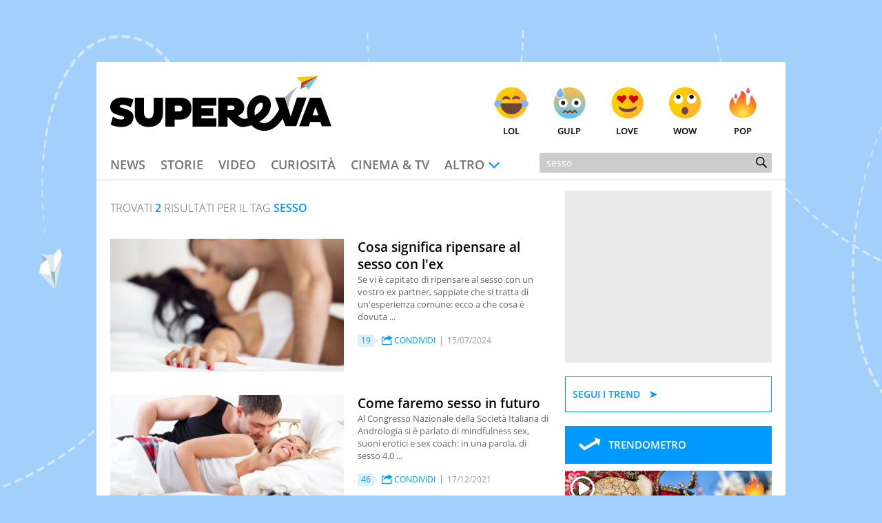

--- FILE ---
content_type: text/html; charset=UTF-8
request_url: https://www.supereva.it/topic/sesso/
body_size: 12813
content:
<!doctype html>
<html lang="it"  xmlns:fb="http://www.facebook.com/2008/fbml" xmlns:og="http://opengraphprotocol.org/schema/">
<head>
	<title>sesso | superEva</title>
	<link rel="canonical" href="https://www.supereva.it/topic/sesso/">
	
	<meta name="google-site-verification"  content="OqMNwZuDKtyOlb9cGOBKH4wBXoxwdOjDNZ2U46dg5vI" />
	<meta name="google-site-verification" content="bZYXIoOI0LTEwSNs4YVhz2QLKH400r90KAFAjzWtVoM" />
	<meta name="google-site-verification" content="lSLhEWkpGyBrXagkJAfnXrYKsBZwRYmNlr964CSyzws" /> 
	<meta name="google-site-verification" content="ashRQ9WXgZzdWPQATY4HvcZOccE--YUIbyHeVvYRehI" />
	
	<meta property="fb:app_id" content="111353285993925">
	<meta property="og:title" content="sesso">
		<meta property="og:description" content="superEva - Tendenze e notizie su sesso. 2 articoli e video trovati per sesso. superEva.it dove nascono i trend">
	<meta property="og:type" content="website">
	<meta property="og:image" content="https://i1.plug.it/supereva/themes/supereva2.0/img/se_og_1200.png">
	<meta property="og:url" content="https://www.supereva.it">
	<meta property="og:site_name" content="superEva">
	<meta property="og:locale" content="it_IT">
	<meta name="description" content="superEva - Tendenze e notizie su sesso. 2 articoli e video trovati per sesso. superEva.it dove nascono i trend">
	<meta name="keywords" content="sesso">

	<meta charset="utf-8">
		<meta http-equiv="content-type" content="text/html; charset=utf-8">
	<meta http-equiv="X-UA-Compatible" content="IE=edge,chrome=1">
	<meta name="viewport" content="width=device-width, initial-scale=1.0, maximum-scale=1.0, user-scalable=no">

	<!-- HTML5 shim and Respond.js for IE8 support of HTML5 elements and media queries -->
	<!-- WARNING: Respond.js doesn't work if you view the page via file:// -->
	<!--[if lt IE 9]>
		<script src="https://oss.maxcdn.com/html5shiv/3.7.2/html5shiv.min.js"></script>
		<script src="https://oss.maxcdn.com/respond/1.4.2/respond.min.js"></script>
		<link rel="stylesheet" href="https://i.plug.it/supereva/themes/supereva2.0/css/common.ie.css">
	<![endif]-->


	<!-- App icons -->
	<link rel="apple-touch-icon" sizes="180x180" href="https://i.plug.it/supereva/themes/supereva2.0/img/fi/apple-touch-icon.png">
	<link rel="icon" type="image/png" href="https://i.plug.it/supereva/themes/supereva2.0/img/fi/favicon-32x32.png" sizes="32x32">
	<link rel="icon" type="image/png" href="https://i.plug.it/supereva/themes/supereva2.0/img/fi/favicon-16x16.png" sizes="16x16">
		<link rel="manifest" href="https://i.plug.it/supereva/themes/supereva2.0/img/fi/manifest.json">
		<link rel="mask-icon" href="https://i.plug.it/supereva/themes/supereva2.0/img/fi/safari-pinned-tab.svg" color="#6dc6d9">
	<link rel="shortcut icon" href="https://i.plug.it/supereva/themes/supereva2.0/img/fi/favicon.ico">
	<meta name="msapplication-config" content="https://i.plug.it/supereva/themes/supereva2.0/img/fi/browserconfig.xml">
	<meta name="theme-color" content="#ffffff">

	<!-- local CSS -->
	<link type="text/css" rel="stylesheet" href="https://i1.plug.it/supereva/themes/supereva2.0/css/common.min.css">	
<style>
.footerCorp{min-width:320px;padding:10px;box-sizing:border-box;font-size:11px;line-height:1;font-family:Arial, Helvetica, sans-serif;letter-spacing:0;color:#a3a3a3;background:#191919}.footerCorp-cnt{width:100%;max-width:1000px;margin:0 auto;display:flex;flex-flow:column nowrap;align-items:center;justify-content:space-evenly}.footerCorp__lgo{width:120px;height:22px}.footerCorp__brandLnk{padding:0 0 10px;text-align:center;display:flex;flex-flow:row wrap;justify-content:center}.footerCorp__lnk{font-size:10px;text-decoration:none;font-weight:700;color:#a3a3a3;margin:8px 4px 0;cursor:pointer}.footerCorp__lnk--cstLnk{margin:0 8px}.footerCorp__lnk:hover{transition:color 200ms cubic-bezier(0.55, 0, 0.1, 1);color:#fff}.footerCorp__cstLnk{display:flex;flex-flow:column nowrap;align-items:center}.footerCorp__cstLnk-txt{margin:10px 0 0;text-align:center;line-height:1.5;font-size:inherit;color:inherit}.footerCorp__cstLnk-cnt{text-align:center;line-height:1.5}.footerCorp__cstLnk-sps{display:block}@media only screen and (min-width: 600px){.footerCorp__cstLnk-sps{display:inline;margin:0 5px}.footerCorp__cstLnk-sps::before{content:"\002D"}}@media only screen and (min-width: 1024px){.footerCorp-cnt{flex-flow:row wrap}.footerCorp__brandLnk{height:17px;padding:0;align-items:flex-end}.footerCorp__lnk{font-size:11px;color:#a3a3a3;margin:0 4px}.footerCorp__lnk--cstLnk{margin:0 3px}.footerCorp__cstLnk{flex:1 0 100%;flex-flow:row wrap;justify-content:center;row-gap:7px}.footerCorp__brandLnk+.footerCorp__cstLnk{margin-top:10px}.footerCorp__cstLnk-cnt{margin:0 10px}.footerCorp__cstLnk-txt{margin:0 10px;text-align:left;line-height:inherit}}
</style>

	<link rel="preload" as="script" href="//securepubads.g.doubleclick.net/tag/js/gpt.js">
    <link rel="preload" as="script" href="//www.iolam.it/js/iam2.0.js?ns=vportals/web/supereva/sectionhp/1.5">
    
    <link rel="preconnect" href="//www.iolam.it" crossorigin="use-credentials">
	<link rel="preconnect" href="//adservice.google.com" crossorigin="use-credentials">
	<link rel="preconnect" href="//securepubads.g.doubleclick.net" crossorigin="use-credentials">
	<link rel="preconnect" href="//ad.crwdcntrl.net" crossorigin="use-credentials">
	<link rel="preconnect" href="//adservice.google.it" crossorigin="use-credentials">
	<link rel="preconnect" href="//b.scorecardresearch.com" crossorigin="use-credentials">
	<link rel="preconnect" href="//tpc.googlesyndication.com" crossorigin="use-credentials">
	<link rel="preconnect" href="//i2.plug.it" crossorigin="use-credentials">
	<link rel="preconnect" href="//i1.plug.it" crossorigin="use-credentials">
	<link rel="preconnect" href="//secure-it.imrworldwide.com" crossorigin="use-credentials">
	<link rel="preconnect" href="//www.facebook.com" crossorigin="use-credentials">
	
	<!--<link rel="preload" as="script" href="https://i5.plug.it/cmp/iub_conf_supereva.js">-->
	<link rel="preload" as="script" href="https://i5.plug.it/cmp/V2.6/conf/iub_conf_supereva.js">

	<link rel="preload" as="script" href="//cdn.iubenda.com/cs/tcf/stub-v2.js">
	<link rel="preload" as="script" href="//cdn.iubenda.com/cs/iubenda_cs.js">
	<link rel="preload" as="script" href="https://i5.plug.it/cmp/qciol.min.js">
	
	<link rel="preconnect" href="https://tags.crwdcntrl.net">         
	<link rel="preconnect" href="https://bcp.crwdcntrl.net">         
	<link rel="dns-prefetch" href="https://tags.crwdcntrl.net">         
	<link rel="dns-prefetch" href="https://bcp.crwdcntrl.net">
	

<meta name="robots" content="index,follow">

<script charset="UTF-8" src="//cdn.sendpulse.com/js/push/7bf731f4315b513c4d102dbbce054134_1.js" async></script>

</head>
<body class="isDesk">

<div id="cont-wallpaper">
<!-- START DFP adwallpaper -->
<div id="adwallpaper" class="se-adheadtop">
</div>
<!-- END DFP adwallpaper -->
</div>
<!-- brand header -->
<a href="/" id="hd_brandheader" target="_blank">
	<span></span>
</a>
<!-- fine brand header -->
	

<div class="main_content" id="main_c">

<div class="header-nav">
	<div class="row se-header">
		<header>
			<h1>
				<a href="/" class="se-logo">
					<!--[if lte IE 8]>
						<img src="https://i.plug.it/supereva/themes/supereva2.0/img/supereva_logo.png" alt="" width="321" height="80">
					<![endif]-->
					<!--[if (gte IE 9)|!(IE)]><!-->
						<svg xmlns="http://www.w3.org/2000/svg" viewBox="0 0 100 25">
							<polygon points="74.5 9.9 78.9 9.9 81.6 18.6 84.4 9.9 88.8 9.9 84.1 22.9 79.2 22.9 " class="svg-a"/>
							<path d="M7.1 15.2l-2.1-0.7c-0.6-0.2-0.7-0.3-0.7-0.6 0-0.4 0.4-0.7 1.2-0.7 1.2 0 2.7 0.5 3.8 1.2l1.2-3.5c-1-0.6-2.9-1-4.8-1C2.1 9.8 0 11.7 0 14.1c0 1.9 0.9 2.9 3.1 3.6l2.4 0.7c0.5 0.2 0.8 0.4 0.8 0.7 0 0.4-0.4 0.8-1.2 0.8 -1.3 0-2.9-0.6-3.9-1.3l-1 3.6c0.9 0.5 2.9 1.1 4.8 1.1 3.5 0 5.5-1.9 5.5-4.4C10.6 17.1 9.6 16 7.1 15.2" class="svg-a"/>
							<path d="M19.5 17c0 1.5-0.8 2.4-2.1 2.4 -1.3 0-2.1-0.8-2.1-2.4V10h-4.2v7.3c0 3.5 2.3 6 6.3 6 4.1 0 6.4-2.7 6.4-6V10h-4.2V17z" class="svg-a"/>
							<path d="M31.9 10h-7v13.1h4.2v-3.2h2.7c2.7 0 4.9-1.8 4.9-4.9C36.9 11.6 34.6 10 31.9 10M31.3 16.2h-2.1v-2.6h2.1c0.7 0 1.3 0.6 1.3 1.3C32.5 15.7 32 16.2 31.3 16.2" class="svg-a"/>
							<polygon points="37.2 23.1 48 23.1 48 19.4 41.2 19.4 41.2 18.2 46.6 18.2 46.6 14.8 41.2 14.8 41.2 13.6 48 13.6 48 10 37.2 10 " class="svg-a"/>
							<path d="M60.6 19.6c-0.9 0-1.9-0.7-2.9-1.5 1.8-0.5 2.9-1.9 2.9-3.7 0-2.8-2.2-4.4-4.7-4.4h-7.1v13.1h4.2v-4.4c1.8 1.4 3.9 4.6 6.8 4.6 0.9 0 1.7-0.2 2.3-0.5l-0.4-3.3C61.4 19.6 60.9 19.6 60.6 19.6M55.2 15.6h-2.2v-2h2.2c0.7 0 1 0.5 1 1C56.2 15.1 55.9 15.6 55.2 15.6" class="svg-a"/>
							<path d="M80.4 14.9c0.1-0.3 0.4-2.7 1-4.6C82.5 6.9 85.3 4.7 85.3 4.7s-4.2 2.3-6.4 5.3L80.4 14.9z" fill="#B4B3B3"/>
							<path d="M72.5 20.4c-0.6 0.4-1.2 0.8-1.6 0.9 -0.7 0.2-1.3 0.3-1.8 0.2 -0.7-0.1-1.3-0.3-1.7-0.6 1.2-0.7 2.2-1.5 3.1-2.5 1.6-1.7 2.4-4 2-6.3 -0.3-2-2.3-3.2-4.2-3.3 -2.1-0.1-4 1.3-5.2 3 -1.4 2.1-1.6 5.1-0.9 7.5 -0.2 0.1-0.5 0.1-0.7 0.2 -2.2 0.6-1.3 3.9 0.9 3.4 0.5-0.1 1-0.3 1.5-0.4 2.1 2.4 5.7 3.2 8.8 1.9 2.5-1.1 4.4-3.4 5.8-5.8 -0.6-1.4-1.2-2.7-1.8-4.1C75.7 16.7 74.2 19 72.5 20.4M65.4 17.9c-0.5-2 0.1-4.5 2-5.4 0.4-0.2 0.8-0.2 1.3-0.1 -0.1 0 0 0.1 0.1 0.1 0.1 0.1 0.1 0.2 0.1 0.2 0.1 0.2 0.1 0.4 0.1 0.8 0 2-2 3.5-3.7 4.5C65.4 17.9 65.4 17.9 65.4 17.9" class="svg-a"/>
							<polygon points="86.1 6.1 88.4 5 87.7 4.3 " fill="#5DB130"/>
							<polygon points="86.1 6.1 87.7 4.3 94.1 0 86.5 3 " fill="#CC3517"/>
							<polygon points="86.5 3 94.1 0 84.2 0.7 " fill="#F8CA02"/>
							<polygon points="89.6 6.3 94.1 0 87.7 4.3 " fill="#6DC6D9"/>
							<path d="M90.3 10h5L100 23h-4.3l-0.7-2h-4.6l-0.7 2h-4.3L90.3 10zM91.5 18h2.6l-1.3-3.8L91.5 18z" class="svg-a"/>
						</svg>
					<!--<![endif]-->
				</a>
			</h1>
		</header>
		<div class="se-react-mnu"><!-- classe open per mostrare menu react -->
			<span class="opener ico ico_hdw"></span>
			<ul>
				<li><a href="/lol/" onclick='return IOL.SuperEva.click(this, {"debug":0,"dest_id":"lol","area":"header","box":"face","link_type":null,"box_ctr_id":null})'><span class="face lol"></span>Lol</a></li>
				<li><a href="/gulp/" onclick='return IOL.SuperEva.click(this, {"debug":0,"dest_id":"gulp","area":"header","box":"face","link_type":null,"box_ctr_id":null})'><span class="face omg"></span>Gulp</a></li>
				<li><a href="/love/" onclick='return IOL.SuperEva.click(this, {"debug":0,"dest_id":"love","area":"header","box":"face","link_type":null,"box_ctr_id":null})'><span class="face cute"></span>Love</a></li>
				<li><a href="/wow/" onclick='return IOL.SuperEva.click(this, {"debug":0,"dest_id":"wow","area":"header","box":"face","link_type":null,"box_ctr_id":null})'><span class="face wow"></span>Wow</a></li>
				<li><a href="/pop/" onclick='return IOL.SuperEva.click(this, {"debug":0,"dest_id":"pop","area":"header","box":"face","link_type":null,"box_ctr_id":null})'><span class="face pop"></span>Pop</a></li>
			</ul>
		</div>
	</div>
	<div class="row se-nav-search"><!-- classe open per mostrare menu react -->
		<span class="opener ico ico_mnu"></span>
		<nav class="se-cat-nav">
			<ul>
				<li><a href="/news/" onclick='return IOL.SuperEva.click(this, {"debug":0,"dest_id":"news","area":"header","box":"menu","link_type":null,"box_ctr_id":null})'>News</a></li>
				<li><a href="/storie/" onclick='return IOL.SuperEva.click(this, {"debug":0,"dest_id":"storie","area":"header","box":"menu","link_type":null,"box_ctr_id":null})'>Storie</a></li>
				<li><a href="/video/" onclick='return IOL.SuperEva.click(this, {"debug":0,"dest_id":"video","area":"header","box":"menu","link_type":null,"box_ctr_id":null})'>Video</a></li>
				<li><a href="/curiosita/" onclick='return IOL.SuperEva.click(this, {"debug":0,"dest_id":"curiosita","area":"header","box":"menu","link_type":null,"box_ctr_id":null})'>Curiosit&agrave;</a></li>
				<li><a href="/cinema-tv/" onclick='return IOL.SuperEva.click(this, {"debug":0,"dest_id":"cinema-tv","area":"header","box":"menu","link_type":null,"box_ctr_id":null})'>Cinema &amp; TV</a></li>
				<li>
					<span class="opener ico ico_hdw">Altro</span>
					<ul class="se-mnu-cat">
						<li><a href="/quiz-test/" onclick='return IOL.SuperEva.click(this, {"debug":0,"dest_id":"quiz-test","area":"header","box":"menu","link_type":null,"box_ctr_id":null})'>Quiz &amp; test</a></li>
						<li><a href="/musica-spettacolo/" onclick='return IOL.SuperEva.click(this, {"debug":0,"dest_id":"musica-spettacolo","area":"header","box":"menu","link_type":null,"box_ctr_id":null})'>Musica &amp; spettacolo</a></li>
						<li><a href="/ultime-notizie/" onclick='return IOL.SuperEva.click(this, {"debug":0,"dest_id":"ultime-notizie","area":"header","box":"menu","link_type":null,"box_ctr_id":null})'>Le Notizie di Oggi</a></li>
						<li><a href="/notizie-di-ieri/" onclick='return IOL.SuperEva.click(this, {"debug":0,"dest_id":"notizie-di-ieri","area":"header","box":"menu","link_type":null,"box_ctr_id":null})'>Le Notizie di Ieri</a></li>
						<li><a href="/contatti/" onclick='return IOL.SuperEva.click(this, {"debug":0,"dest_id":"contatti","area":"header","box":"menu","link_type":null,"box_ctr_id":null})'>Contatti</a></li>
					</ul>
				</li>
			</ul>
		</nav>
		<div class="se-search">
			<form action="/search/" class="se-searchform">
				<input type="search" placeholder="Cerca i trend" name="q" value="sesso">
				<button type="submit" class="ico ico_src"></button>
			</form>
		</div><!-- /.se-searchform -->
	</div>
</div><!-- /.header-nav-->
<!-- START DFP adbillboard -->
<div id="adbillboard" class="se-adheadtop">
</div>
<!-- END DFP adbillboard -->

<section class="row">
		<div class="colSx">
			<section class="lista_lanci">
			
		<h1>
			Trovati <span>2</span> risultati per il tag <span>sesso</span>
		</h1>
		
		<ul class="se-basic">
		<!-- tabler -->
					
<li>

<div class="my-class" data-evnt="supereva_75514,news,latest">
	<a href="/cosa-significa-ripensare-al-sesso-con-lex-75514">
	
		<!-- image -->
		<figure>
			<span class="ico type ico_art"></span>
			<img src="https://wips.plug.it/cips/supereva/cms/2022/01/31581946_l.jpg?w=850&a=r" alt="Cosa significa ripensare al sesso con l&#039;ex">
		</figure>
		<!-- title for all boxex except of hp top -->
		<h4>Cosa significa ripensare al sesso con l&#039;ex</h4>
		<p>Se vi è capitato di ripensare al sesso con un vostro ex partner, sappiate che si tratta di un'esperienza comune: ecco a che cosa è dovuta ...</p>
				<span class="share" data-url="/cosa-significa-ripensare-al-sesso-con-lex-75514">
        	        	<span class="sharenum">19</span>
        	            <span class="ico ico_shr">CONDIVIDI</span>
        </span>
        
		<span class="se-post-date">15/07/2024</span>
	</a>
</div>

</li>
					
<li>

<div class="my-class" data-evnt="supereva_74756,news,latest">
	<a href="/come-faremo-sesso-in-futuro-74756">
	
		<!-- image -->
		<figure>
			<span class="ico type ico_art"></span>
			<img src="https://wips.plug.it/cips/supereva/cms/2017/02/amore-partner-min.jpg?w=850&a=r" alt="Come faremo sesso in futuro">
		</figure>
		<!-- title for all boxex except of hp top -->
		<h4>Come faremo sesso in futuro</h4>
		<p>Al Congresso Nazionale della Società Italiana di Andrologia si è parlato di mindfulness sex, suoni erotici e sex coach: in una parola, di sesso 4.0 ...</p>
				<span class="share" data-url="/come-faremo-sesso-in-futuro-74756">
        	        	<span class="sharenum">46</span>
        	            <span class="ico ico_shr">CONDIVIDI</span>
        </span>
        
		<span class="se-post-date">17/12/2021</span>
	</a>
</div>

</li>
<!-- /tabler -->
			</ul><!-- ./se-basic -->
				</div> <!-- ./colSx -->
		
		<aside class="colDx">
		<div>
<!-- START DFP admputop -->
<aside id="admputop" class="adv admputop visible-md">
</aside>
<!-- END DFP admputop -->
</div>
<div class="segui_trend">
	<span class="ico">segui i trend</span>
	<div class="fb-like" data-href="https://www.facebook.com/supereva.it" data-layout="button_count" data-action="like" data-size="large" data-show-faces="true" data-share="false" data-width="120"></div>
</div>
	
<!-- tabler -->
<section class="lista_lanci" id="section_rank_news">
		<h3 class="tit_trend">
		<a href="/trending/"><span class="ico ico_trd"></span>trendometro</a>
	</h3>
	<ol class="se-double se-tpuno">
		
					
<li>

<div class="my-class" data-evnt="supereva_46396,sidebar,popular">
	<a href="/vera-storia-carnevale-sue-origini-46396">
	
		<!-- image -->
		<figure>
			<span class="face pop"></span>
			<span class="ico type ico_vid"></span>
			<img src="https://wips.plug.it/cips/supereva/cms/2023/05/carnevale-2024.jpg?w=850&a=r" alt="Perch&eacute; il Carnevale inizia il 17 gennaio? La leggenda di Sant&#039;Antonio Abate e il fuoco degli inferi">
		</figure>
		<!-- title for all boxex except of hp top -->
		<h4>Perch&eacute; il Carnevale inizia il 17 gennaio? La leggenda di Sant&#039;Antonio Abate e il fuoco ...</h4>
		<p></p>
			</a>
</div>

</li>
					
<li>

<div class="my-class" data-evnt="supereva_97136,sidebar,popular">
	<a href="/lasciare-festa-piena-frase-profetica-scomparsa-valentino-fashion-week-97136">
	
		<!-- image -->
		<figure>
			<span class="face pop"></span>
			<span class="ico type ico_art"></span>
			<img src="https://wips.plug.it/cips/supereva/cms/2026/01/valentino-garavani.jpg?w=850&a=r" alt="&quot;Lasciare la festa quando &egrave; ancora piena&quot;: la frase profetica dello stilista Valentino e la sua scomparsa durante la Fashion Week">
		</figure>
		<!-- title for all boxex except of hp top -->
		<h4>&quot;Lasciare la festa quando &egrave; ancora piena&quot;: la frase profetica dello stilista Valentino ...</h4>
		<p></p>
			</a>
</div>

</li>
					
<li>

<div class="my-class" data-evnt="supereva_97143,sidebar,popular">
	<a href="/a-chatgpt-e-stato-chiesto-come-vivere-fino-a-120-anni-la-risposta-inaspettata-97143">
	
		<!-- image -->
		<figure>
			<span class="ico type ico_gal"></span>
			<img src="https://wips.plug.it/cips/supereva/cms/2026/01/longevita.jpg?w=850&a=r" alt="A ChatGPT &egrave; stato chiesto come vivere fino a 120 anni: la risposta inaspettata">
		</figure>
		<!-- title for all boxex except of hp top -->
		<h4>A ChatGPT &egrave; stato chiesto come vivere fino a 120 anni: la risposta inaspettata</h4>
		<p></p>
			</a>
</div>

</li>
					
<li>

<div class="my-class" data-evnt="supereva_97116,sidebar,popular">
	<a href="/quanto-guadagnano-influencer-davvero-97116">
	
		<!-- image -->
		<figure>
			<span class="face pop"></span>
			<span class="ico type ico_art"></span>
			<img src="https://wips.plug.it/cips/supereva/cms/2026/01/instagram.jpg?w=850&a=r" alt="Quanto guadagnano gli influencer davvero? Non &egrave; la cifra che immagini ma Chiara Ferragni batte tutti">
		</figure>
		<!-- title for all boxex except of hp top -->
		<h4>Quanto guadagnano gli influencer davvero? Non &egrave; la cifra che immagini ma Chiara ...</h4>
		<p></p>
			</a>
</div>

</li>
					
<li>

<div class="my-class" data-evnt="supereva_97169,sidebar,popular">
	<a href="/docuserie-netflix-fabrizio-corona-segreto-milionario-97169">
	
		<!-- image -->
		<figure>
			<span class="face wow"></span>
			<span class="ico type ico_art"></span>
			<img src="https://wips.plug.it/cips/supereva/cms/2026/01/fabrizio-corona.jpg?w=850&a=r" alt="La docuserie Netflix di Fabrizio Corona rivela un segreto milionario che pochi hanno notato e che riguarda un giocattolo del figlio">
		</figure>
		<!-- title for all boxex except of hp top -->
		<h4>La docuserie Netflix di Fabrizio Corona rivela un segreto milionario che pochi hanno ...</h4>
		<p></p>
			</a>
</div>

</li>
					
<li>

<div class="my-class" data-evnt="supereva_97172,sidebar,popular">
	<a href="/sette-porte-inferno-una-roma-dove-97172">
	
		<!-- image -->
		<figure>
			<span class="face wow"></span>
			<span class="ico type ico_art"></span>
			<img class="lazy-sidebar" data-original="https://wips.plug.it/cips/supereva/cms/2026/01/colosseo-roma-porta-inferno-cover-1217.jpg?w=850&a=r" alt="Le sette porte dell&#039;inferno, una si troverebbe a Roma: ecco dove" src="[data-uri]">
		</figure>
		<!-- title for all boxex except of hp top -->
		<h4>Le sette porte dell&#039;inferno, una si troverebbe a Roma: ecco dove</h4>
		<p></p>
			</a>
</div>

</li>
					
<li>

<div class="my-class" data-evnt="supereva_97069,sidebar,popular">
	<a href="/robot-maggiordomo-animali-domestici-97069">
	
		<!-- image -->
		<figure>
			<span class="ico type ico_art"></span>
			<img class="lazy-sidebar" data-original="https://wips.plug.it/cips/supereva/cms/2026/01/robot-per-animale-domestico.jpg?w=850&a=r" alt="Addio ai sensi di colpa: il robot maggiordomo che si prende cura dei tuoi animali quando non ci sei" src="[data-uri]">
		</figure>
		<!-- title for all boxex except of hp top -->
		<h4>Addio ai sensi di colpa: il robot maggiordomo che si prende cura dei tuoi animali ...</h4>
		<p></p>
			</a>
</div>

</li>
					
<li>

<div class="my-class" data-evnt="supereva_97098,sidebar,popular">
	<a href="/la-prima-luna-nuova-dellanno-cambiera-la-vita-a-questi-4-segni-zodiacali-il-18-gennaio-2026-e-il-momento-di-agire-97098">
	
		<!-- image -->
		<figure>
			<span class="ico type ico_gal"></span>
			<img class="lazy-sidebar" data-original="https://wips.plug.it/cips/supereva/cms/2026/01/luna-nuova.jpg?w=850&a=r" alt="La prima Luna Nuova dell&#039;anno cambier&agrave; la vita a questi 4 segni zodiacali: il 18 gennaio 2026 &egrave; il momento di agire" src="[data-uri]">
		</figure>
		<!-- title for all boxex except of hp top -->
		<h4>La prima Luna Nuova dell&#039;anno cambier&agrave; la vita a questi 4 segni zodiacali: il 18 ...</h4>
		<p></p>
			</a>
</div>

</li>
					
<li>

<div class="my-class" data-evnt="supereva_97107,sidebar,popular">
	<a href="/ma-davvero-dormi-con-i-calzini-ai-piedi-cosa-accade-durante-la-notte-97107">
	
		<!-- image -->
		<figure>
			<span class="ico type ico_art"></span>
			<img class="lazy-sidebar" data-original="https://wips.plug.it/cips/supereva/cms/2026/01/calzini-letto.jpg?w=850&a=r" alt="Ma davvero dormi con i calzini ai piedi? Cosa accade durante la notte" src="[data-uri]">
		</figure>
		<!-- title for all boxex except of hp top -->
		<h4>Ma davvero dormi con i calzini ai piedi? Cosa accade durante la notte</h4>
		<p></p>
			</a>
</div>

</li>
					
<li>

<div class="my-class" data-evnt="supereva_97111,sidebar,popular">
	<a href="/fa-record-al-cinema-ma-resta-normalissimo-ecco-come-vive-davvero-checco-zalone-nonostante-i-miliardi-al-botteghino-97111">
	
		<!-- image -->
		<figure>
			<span class="ico type ico_art"></span>
			<img class="lazy-sidebar" data-original="https://wips.plug.it/cips/supereva/cms/2026/01/checco-zalone.jpg?w=850&a=r" alt="Fa record al cinema, ma resta normalissimo: ecco come vive davvero Checco Zalone nonostante i miliardi al botteghino" src="[data-uri]">
		</figure>
		<!-- title for all boxex except of hp top -->
		<h4>Fa record al cinema, ma resta normalissimo: ecco come vive davvero Checco Zalone ...</h4>
		<p></p>
			</a>
</div>

</li>
		</ol><!-- ./se-double se-tpuno -->
	</section><!-- ./lista_lanci -->
<!-- /tabler -->
<!-- START DFP admpufoot -->
<aside id="admpufoot" class="adv admputop">
</aside>
<!-- END DFP admpufoot -->
<script>
function onclickpromo() {
	var promobox=document.getElementsByClassName('se-box-promo');
	Array.from(promobox).forEach(function(b) {
		const box_name = b.getAttribute('data-content_box_name');
		let area = b.getAttribute('data-content_box_area');
		if (typeof area === typeof undefined || area === null ) {
			area = '';
		}
		const elements = b.getElementsByTagName('a');
		Array.from(elements).forEach(function(el, j, array) {
			const id_post = el.getAttribute('data-content_box_id_post');
			const num_links_tot = array.length;
			const href=el.getAttribute("href");
			el.addEventListener("click", function() {
				return IOL.EVNT.evMngr.getAClickH(this,{"domain":"www.supereva.it", "area":area, "box":box_name, "dest_id":id_post, "doc_id":"",  "box_ctr_id":id_post, "pag_id":"", "page":"", "link_type": (j+1), "cat1": "", "cat2": href, "cat3": num_links_tot, "breakpoint": "", "ref_host" : IOL.EVNT.evMngr.getHostFromUrl(document.referrer) || IOL.EVNT.evMngr.eventTypes.pgmp.ref_host, "ref_path" : IOL.EVNT.evMngr.getPathFromUrl(document.referrer) || IOL.EVNT.evMngr.eventTypes.pgmp.ref_path}) (event);
			}, false); 
		});
	});
}

if (window.addEventListener)
    window.addEventListener("load", onclickpromo, false);
else if (window.attachEvent)
    window.attachEvent("onload", onclickpromo);
else window.onload = onclickpromo;
</script>		</aside><!-- ./colDx -->
		
</section><!-- /.row -->

<script type="text/javascript">

function sE_start_getShareCountsListing() {
	if (typeof sE_getShareCountsListing == "function") {
		sE_getShareCountsListing("sharenum", "ico ico_shr");
	}	
}

function defer_sE_getShareCountsListing(method) {
    if( typeof jQuery !== "undefined") {
    	method();
	}
	else {
	    setTimeout(function() { defer_sE_getShareCountsListing(method) }, 100);
	}
}

//zumzum();
defer_sE_getShareCountsListing(sE_start_getShareCountsListing);

</script>


	<section class="row bottom_link">
		<div class="bottomSx">
			<ul>
				<li><a href="/trending/">Trendometro</a></li>
				<li><a href="/lifestyle/">Lifestyle</a></li>
				<li><a href="/news/">News</a></li>
				<li><a href="/video/">Video</a></li>
				<li><a href="/animali/">Animali</a></li>
				<li><a href="/curiosita/">Curiosit&agrave;</a></li>
				<li><a href="/storie/">Storie</a></li>
				<li><a href="/tech-giochi/">Tech &amp; giochi</a></li>
				<li><a href="/come-fare/">Come fare</a></li>
				<li><a href="/popolari-facebook/">Popolari Facebook</a></li>
				<li><a href="/viaggi/">Viaggi</a></li>
				<li><a href="/contatti/">Contatti</a></li>
			</ul>
		</div>
		<div class="bottomDx">
			<h5>Segui il trend</h5>
			<ul class="bottom_social">
				<li><a target="_blank" href="https://www.facebook.com/supereva.it" class="ico ico_fcbq"></a></li>
			</ul>
		</div>
	</section>
	<section class="row">
	<div class="corporate_link">
			<h4>Virgilio &egrave;:</h4>
			<ul>
				<li><a href="https://notizie.virgilio.it/">NOTIZIE</a></li>
				<li><a href="https://sport.virgilio.it/">SPORT</a></li>
				<li><a href="https://motori.virgilio.it/">MOTORI</a></li>
				<li><a href="https://video.virgilio.it/">VIDEO</a></li>
				<li><a href="https://sapere.virgilio.it/">SAPERE</a></li>
				<li><a href="https://oroscopo.virgilio.it/">OROSCOPO</a></li>
				<li><a href="https://www.virgilio.it/italia/index?ckset=force&cityRedirect=true">IN CITT&Agrave;</a></li>
				<li><a href="https://initalia.virgilio.it/">IN ITALIA</a></li>
				<li><a href="https://aziende.virgilio.it/">AZIENDE</a></li>
				<li><a href="https://eventi.virgilio.it/">EVENTI</a></li>
			</ul>
		</div>
	</section>
	<!-- START DFP admpufoot2 -->
<aside id="admpufoot2" class="adv admputop">
</aside>
<!-- END DFP admpufoot2 -->
	<footer class="main_footer">
		<div class="footerCorp">
		    <div class="footerCorp-cnt">
				<svg xmlns="http://www.w3.org/2000/svg" viewBox="0 0 200 36.6" class="footerCorp__lgo">
		    <path fill="#FFFFFF" d="M47.5 13.4h3.4v16.9h-3.4zM59.3 13.4V6.9h-4.2v6.5h-2.7v3.8h2.7v13.1h4.2V17.2h3.1v-3.8zM79.9 30.1h-2.4v-2.8c-1.3 2.1-3.9 3.2-6.4 3.2-4.9 0-8.7-3.4-8.7-8.7s3.9-8.6 8.7-8.6c2.5 0 5.2 1 6.4 3.1v-2.7h2.4v16.5zm-8.9-2c3.5 0 6.4-2.2 6.4-6.3S74 15.6 71 15.6c-3.5 0-6.3 2.4-6.3 6.2 0 3.7 2.7 6.3 6.3 6.3zM83.2 6.3h2.4v23.8h-2.4zM89.5 13.1h2.4v17h-2.4zM112.4 30.1H110v-2.8c-1.3 2.1-3.9 3.2-6.4 3.2-4.9 0-8.7-3.4-8.7-8.7s3.9-8.6 8.7-8.6c2.5 0 5.2 1 6.4 3.1v-2.7h2.4v16.5zm-8.9-2c3.5 0 6.4-2.2 6.4-6.3s-3.4-6.2-6.4-6.2c-3.5 0-6.3 2.4-6.3 6.2 0 3.7 2.8 6.3 6.3 6.3z"/>
		    <path fill="#FFCE06" d="M93.9 6.8c0-1.8-1.5-3.3-3.3-3.3-1.8 0-3.3 1.5-3.3 3.3h6.6z"/>
		    <path fill="#FF005C" d="M87.4 6.8c0 1.8 1.5 3.3 3.3 3.3 1.8 0 3.3-1.5 3.3-3.3h-6.6z"/>
		    <path fill="#FFFFFF" d="M133.5 17.8c-.7-1.7-1.9-3-3.4-3.9a10.02 10.02 0 0 0-11.6 1c-.9.8-1.5 1.7-2 2.8-.5 1.1-.7 2.4-.7 3.7 0 2.7 1.1 5 2.8 6.6 1.7 1.6 4 2.5 6.5 2.5s4.8-.9 6.5-2.5c1.7-1.6 2.8-3.9 2.8-6.6-.2-1.3-.4-2.5-.9-3.6zm-8.6 8.8c-1.5 0-2.8-.5-3.8-1.4-1-.9-1.6-2.2-1.6-3.8 0-.8.2-1.5.4-2.1.4-.9 1.1-1.6 1.9-2.2.8-.5 1.9-.8 3-.8 1.5 0 2.8.5 3.8 1.4.5.4.9 1 1.1 1.6.3.6.4 1.3.4 2.1 0 1.6-.6 2.9-1.6 3.8-.7.9-2.1 1.4-3.6 1.4zM150.8 17c-.5-1.4-1.3-2.6-2.4-3.3-1.1-.8-2.6-1.2-4.2-1.2-1.1 0-2.2.2-3.3.8-.4.2-.7.4-1.1.7v-1.2H136v17.6h3.8v-9.5c0-.9.1-1.5.3-2.1.4-.8.9-1.4 1.7-1.8.7-.4 1.6-.6 2.4-.6.5 0 1 .1 1.3.3.5.2 1 .6 1.3 1.2.3.6.5 1.4.5 2.4v10.1h3.8V20.2c.1-1.2 0-2.2-.3-3.2zM153.6 6.9h3.8v23.4h-3.8zM159.8 13.4h3.8v17h-3.8zM197.5 14.9a8.29 8.29 0 0 0-6.3-2.4c-2.5 0-4.8.9-6.4 2.4a9.14 9.14 0 0 0-2.6 6.5c0 2.7 1 5 2.6 6.6a9 9 0 0 0 6.4 2.5c1.8 0 3.4-.4 4.8-1.3 1.4-.8 2.6-2.1 3.3-3.6l.4-.9-3.9-.9-.3.5c-.4.7-1 1.3-1.8 1.7-.7.4-1.6.6-2.6.6-1.3 0-2.5-.4-3.3-1.1-.6-.5-1.1-1.4-1.4-2.1h13.4s.1-1.6.1-2c.1-2.6-.8-4.9-2.4-6.5zm-9.6 2.6c.9-.7 2-1.1 3.3-1.1 1.3 0 2.4.4 3.2 1.1.6.5 1.1 1.1 1.3 2.1h-9.3c.4-1 .9-1.5 1.5-2.1z"/>
		    <path fill="#8ED800" d="M165 6.8c0-1.8-1.5-3.3-3.3-3.3-1.8 0-3.3 1.5-3.3 3.3h6.6z"/>
		    <path fill="#FFCE06" d="M158.5 6.8c0 1.8 1.5 3.3 3.3 3.3 1.8 0 3.3-1.5 3.3-3.3h-6.6z"/>
		    <path fill="#FFFFFF" d="M180.8 17c-.5-1.4-1.3-2.6-2.4-3.3-1.1-.8-2.6-1.2-4.2-1.2-1.1 0-2.2.2-3.3.8-.4.2-.7.4-1.1.7v-1.2H166v17.6h3.8v-9.5c0-.9.1-1.5.3-2.1.4-.8.9-1.4 1.7-1.8.7-.4 1.6-.6 2.4-.6.5 0 1 .1 1.3.3.5.2 1 .6 1.3 1.2.3.6.5 1.4.5 2.4v10.1h3.8V20.2c.1-1.2 0-2.2-.3-3.2z"/>
		    <path fill="#2B0052" d="M46 6.8c0 1.8 1.5 3.3 3.3 3.3 1.8 0 3.3-1.5 3.3-3.3H46z"/>
		    <path fill="#20C3F3" d="M52.5 6.8c0-1.8-1.5-3.3-3.3-3.3C47.5 3.6 46 5 46 6.8h6.5z"/>
		    <path fill="#FF005C" d="M0 18.3a18.3 18.3 0 0 0 36.6 0H0z"/>
		    <path fill="#8ED800" d="M18.3 0C8.2 0 0 8.5 0 18.3h36.6C36.6 8.5 28.4 0 18.3 0z"/>
		    <path fill="#2B0052" d="M10.9 18.3c0 4.1 3.3 7.4 7.4 7.4 4.1 0 7.4-3.3 7.4-7.4H10.9z"/>
		    <path fill="#FFCE06" d="M18.3 6.4c-6.6 0-12 5.3-12 11.9h24c0-6.6-5.4-11.9-12-11.9z"/>
		    <path fill="#20C3F3" d="M18.3 10.9c-4.1 0-7.4 3.2-7.4 7.4h14.8c0-4.2-3.3-7.4-7.4-7.4z"/>
		</svg> 
				<div class="footerCorp__brandLnk">
					<a rel="nofollow" href="https://www.libero.it" class="footerCorp__lnk" >LIBERO</a>
					<a rel="nofollow" href="https://www.virgilio.it" class="footerCorp__lnk" >VIRGILIO</a>
					<a rel="nofollow" href="https://www.paginegialle.it" class="footerCorp__lnk" >PAGINEGIALLE</a>
					<a rel="nofollow" href="https://shop.paginegialle.it/" class="footerCorp__lnk" >PAGINEGIALLE&nbsp;SHOP</a>
					<a rel="nofollow" href="https://www.pgcasa.it" class="footerCorp__lnk" >PGCASA</a>
					<a rel="nofollow" href="https://www.paginebianche.it" class="footerCorp__lnk" >PAGINEBIANCHE</a>
					<a rel="nofollow" href="https://www.tuttocitta.it" class="footerCorp__lnk" >TUTTOCITT&Agrave;</a>
					<a rel="nofollow" href="https://dilei.it" class="footerCorp__lnk" >DILEI</a>
					<a rel="nofollow" href="https://siviaggia.it" class="footerCorp__lnk" >SIVIAGGIA</a>
					<a rel="nofollow" href="https://quifinanza.it" class="footerCorp__lnk" >QUIFINANZA</a>
					<a rel="nofollow" href="https://www.buonissimo.it" class="footerCorp__lnk" >BUONISSIMO</a>
					<a href="https://www.supereva.it" class="footerCorp__lnk" >SUPEREVA</a>
				</div>
				<div class="footerCorp__cstLnk">
					<div class="iubenda-advertising-preferences-link" style="display:none"></div>
					<div class="footerCorp__cstLnk-cnt">
						<a rel="nofollow" href="https://www.italiaonline.it/corporate/chi-siamo/" class="footerCorp__lnk footerCorp__lnk--cstLnk" >Chi siamo</a>
						<a rel="nofollow" href="https://info.virgilio.it/note-legali/" class="footerCorp__lnk footerCorp__lnk--cstLnk" >Note Legali</a>
						<a rel="nofollow" href="https://privacy.italiaonline.it/common/cookie/privacy_virgilio.html" class="footerCorp__lnk footerCorp__lnk--cstLnk" >Privacy</a>
						<a rel="nofollow" href="https://privacy.italiaonline.it/common/cookie/privacy_detail.php" class="footerCorp__lnk footerCorp__lnk--cstLnk" >Cookie Policy</a>
						<a href="#" onclick="try{_iub.cs.api.openPreferences()}catch(e){}; return false;" rel="nofollow" class="footerCorp__lnk footerCorp__lnk--cstLnk">Preferenze&nbsp;sui&nbsp;cookie</a>
						<a rel="nofollow" href="https://aiuto.virgilio.it/" class="footerCorp__lnk footerCorp__lnk--cstLnk" >Aiuto</a>
					</div>
					<p class="footerCorp__cstLnk-txt">
						&copy; Italiaonline S.p.A. 2026<span class="footerCorp__cstLnk-sps"></span>Direzione e coordinamento di Libero Acquisition S.&aacute; r.l.<span class="footerCorp__cstLnk-sps"></span>P. IVA 03970540963
					</p>
				</div>
		    </div>
		</div>
	</footer><!-- /.main_footer -->

</div><!-- /.main_content -->


	<!-- iubenda -->
	<!--<script type="text/javascript" src="https://i5.plug.it/cmp/iub_conf_supereva.js"></script>-->
	<script type="text/javascript" src="https://i5.plug.it/cmp/V2.6/conf/iub_conf_supereva.js"></script>

<script type="text/javascript" src="//cdn.iubenda.com/cs/tcf/stub-v2.js"></script>
<script type="text/javascript" src="//cdn.iubenda.com/cs/iubenda_cs.js" charset="UTF-8" async></script>
<!-- /iubenda -->
<!-- IOL/Iubenda -->
<script src='https://i5.plug.it/cmp/qciol.min.js' async="true"></script>
<!-- /IOL/Iubenda -->
	<script>var pubAdsCfg={slot:"default", deferredDivId:false, "customCriteria": {"adv_sentiment":"positive"}};</script>	
<script type="text/javascript" src="https://www.iolam.it/js/iam2.0.js?ns=vportals/web/supereva/sectionhp/1.5" async="async"></script>
	
	
	
<!-- 
<noscript id="deferred-styles">
</noscript>
<script>
		var loadDeferredStyles = function() {
			var addStylesNode = document.getElementById("deferred-styles");
			var replacement = document.createElement("div");
			replacement.innerHTML = addStylesNode.textContent;
			document.body.appendChild(replacement)
			addStylesNode.parentElement.removeChild(addStylesNode);
		};
		var raf = window.requestAnimationFrame || window.mozRequestAnimationFrame ||
		window.webkitRequestAnimationFrame || window.msRequestAnimationFrame;
		if (raf) raf(function() { window.setTimeout(loadDeferredStyles, 0); });
		else window.addEventListener('load', loadDeferredStyles);
</script>
-->
<script>
function downloadJSAtOnload() {
    var element = document.createElement("script");
    element.src = "https://i2.plug.it/supereva/themes/supereva2.0/js/supereva.js?,jquery-1.11.3,bxslider-4.2.5,lazyload-1.9.7,act-lazyload,iol_share_listing,jquery.hc-sticky-1.2.43,iol.utils,iol.evnt,app,quantum,perf-monitor";
    document.body.appendChild(element);
    element.onload = function() {
    }
	}

if (window.addEventListener)
    window.addEventListener("load", downloadJSAtOnload, false);
else if (window.attachEvent)
    window.attachEvent("onload", downloadJSAtOnload);
else window.onload = downloadJSAtOnload;
</script>


<!-- Nielsen New -->
<script>
  // Static Queue Snippet
! function(t, n) {
    t[n] = t[n] || {
        nlsQ: function(e, o, c, r, s, i) {
            return s = t.document, r = s.createElement("script"), r.async = 1, r.src =
                ("http:" === t.location.protocol ? "http:" : "https:") + "//cdn-gl.imrworldwide.com/conf/" +
                e + ".js#name=" + o + "&ns=" + n, i = s.getElementsByTagName("script")[0],
                i.parentNode.insertBefore(r, i), t[n][o] = t[n][o] || {
                    g: c || {},
                    ggPM: function(e, c, r, s, i) {
                        (t[n][o].q = t[n][o].q || []).push([e, c, r, s, i])
                    }
                }, t[n][o]}}}
(window, "NOLBUNDLE");

  // SDK Initialization
var nSdkInstance = NOLBUNDLE.nlsQ("P1466A148-4641-4C80-82C5-EB2E812702C3", "nlsnInstance");
  
  // Content Metadata 
  var nielsenMetadata = {
    type: 'static', 
    assetid: '9ba409a17bb942df3fe2f4f5bade54b4',
    section: 'superEvaTrend_BRW' 
    }; 
    
  // Event 'staticstart' Call
  nSdkInstance.ggPM("staticstart", nielsenMetadata);
</script>
<!-- Fine Nielsen New -->

<!--  Libero COMSCORE start - Version 1.57 -->
<script type="text/javascript">
	document.write(unescape("%3Cscript src='" + (document.location.protocol == "https:" ? "https://ssl-i" : "http://i") + ".plug.it/iplug/js/lib/iol/tr/comscore/beacon.js'%3E%3C/script%3E"));
</script>
<script type="text/javascript">
	document.write(unescape("%3Cscript id='libero_tracking_js_site' src='" + (document.location.protocol == 'https:' ? 'https://ssl-i.plug.it/iplug/js/lib/iol/tr' : 'http://i.plug.it/iplug/js/lib/iol/tr') + "/data/www.supereva.it/comscore_www.supereva.it.min.js'%3E%3C/script%3E"));
	document.write(unescape("%3Cscript id='libero_tracking_js_engine' src='" + (document.location.protocol == 'https:' ? 'https://ssl-i.plug.it/iplug/js/lib/iol/tr' : 'http://i.plug.it/iplug/js/lib/iol/tr') + "/engine/comscore_engine_1.60.min.js'%3E%3C/script%3E"));
</script>
<noscript>
	<img src="http://b.scorecardresearch.com/p?c1=2&amp;c2=13259779&amp;cj=1&amp;name=moqu.fixed.supereva_trend.others&amp;ns_site=moqu" alt="" />
</noscript>
<!-- Libero COMSCORE end -->
<script type="text/javascript">
        function refreshTagging(){
                Libero.getTracking( { callJS: 1, cacheCountername: 1 } );
                //trac.record().post();
        }
</script>

<!-- Google Analytics GA 4-->
<script async src="https://www.googletagmanager.com/gtag/js?id=G-VQWCCB6CBL"></script>
<script>
  window.dataLayer = window.dataLayer || [];
  function gtag(){dataLayer.push(arguments);}
  gtag('js', new Date());  gtag('config', 'G-VQWCCB6CBL', { 'use_amp_client_id': true, 'anonymize_ip': true });
</script>
<!-- /Google Analytics -->
   
<!-- IOL Analytics 1.0.0RC2 -->
<script src="//i.plug.it/iplug/js/lib/iol/analytics/data/www-supereva-it/tracking_www-supereva-it.min.js"></script>
<script src="//i.plug.it/iplug/js/lib/iol/analytics/engine/IOL.Analytics.Tracking.min.js"></script>
<script type="text/javascript">
var iat = new IOL.Analytics.Tracking.Engine({});
iat.send();
</script>
<noscript><img src="//italiaonline01.wt-eu02.net/215973748390194/wt.pl?p=315,moqu.web.supereva_trend.noscript&amp;cg1=moqu&amp;cg2=web&amp;cg3=supereva_trend&amp;cg4=noscript&amp;cg7=moqu.web.supereva_trend.noscript" height="1" width="1" alt=""></noscript>
<!-- START DFP adoutofpage -->
<div id="adoutofpage">
</div>
<!-- END DFP adoutofpage -->
<!-- START DFP adinterstitial -->
<div id="adinterstitial">
</div>
<!-- END DFP adinterstitial -->
<!-- START DFP inpicture -->
<div id="inpicture">
</div>
<!-- END DFP inpicture -->

<!-- Facebook Pixel Code -->
<script>
!function(f,b,e,v,n,t,s){if(f.fbq)return;n=f.fbq=function(){n.callMethod?
n.callMethod.apply(n,arguments):n.queue.push(arguments)};if(!f._fbq)f._fbq=n;
n.push=n;n.loaded=!0;n.version='2.0';n.queue=[];t=b.createElement(e);t.async=!0;
t.src=v;s=b.getElementsByTagName(e)[0];s.parentNode.insertBefore(t,s)}(window,
document,'script','https://connect.facebook.net/en_US/fbevents.js');
fbq('init', '188121324955929');
fbq('track', 'PageView');
</script>
<noscript>
<img height="1" width="1" style="display:none" src="https://www.facebook.com/tr?id=188121324955929&ev=PageView&noscript=1"/>
</noscript>
<!-- DO NOT MODIFY -->
<!-- End Facebook Pixel Code -->

<!-- ADV Functions -->
<script type="text/javascript">
var is_desktop = '1';

function fixAdv(param) {
	let timeoutAdv;
	if(is_desktop == '1') {
            let objTop = document.getElementById('admputop'),
                 objBtt = document.getElementById('admpufoot'),
                 objBttPos,
                 scrTop = false;
                 if (objBtt === null) {
                 	objBtt = document.getElementById('bottom-link');
                 }
            objTop.parentNode.classList.add('advContFixed');
            let mCn = document.getElementsByClassName('advContFixed')[0];
            let mCnTop;
            setTimeout(function(){
            	mCnTop = mCn.getBoundingClientRect().top
            },60);
            let initialScrl = window.pageYOffset || document.body.scrollTop;
            if(param.h <= 599 ) {
                    if (timeoutAdv) {
                            window.cancelAnimationFrame(timeoutAdv);
                    }
                    timeoutAdv = window.requestAnimationFrame(function () {
                            window.addEventListener('scroll', function () {
                                    let scrl = window.pageYOffset || document.body.scrollTop;
                                    if(scrl >= (mCnTop + initialScrl) ){
                                            objTop.classList.add('fixIt');

                                            if(objBtt && isHidden(objBtt) === false) {
                                                    objBttPos = Math.round(objBtt.getBoundingClientRect().top);
                                                    slideObjTop(scrl);
                                            }
                                    } else if ( scrl < (mCnTop + initialScrl)) {
                                            objTop.classList.remove('fixIt');
                                            scrTop = false;
                                    }
                            });
                        });
                        function slideObjTop(scrl){
                                let vH = window.innerHeight;
                                if(objBttPos - vH <= 0 && !scrTop){
                                        objTop.style.position = 'absolute';
                                        objTop.style.top = scrl - 250 +'px';
                                        scrTop = true;
                                } else if (objBttPos - vH > 0 && scrTop) {
                                        objTop.removeAttribute('style');
                                        scrTop = false;
                                }
                        }
                        function isHidden(el) {
                                return (el.offsetParent === null)
                        }
                }
        }
}

var _htmlTag = document.documentElement,
_body = document.body;

/* adv 320x1 temporizzato */
function adv_320_tempor(realAdvHeight, timeout_s) {
    // var header = document.querySelector('.header_page'), //necessario solo se si riattiva fixheader
    var advheight = 100;

    _htmlTag.classList.add('box320x1');
    _htmlTag.style.setProperty('--ad320-height', (realAdvHeight > advheight) ? realAdvHeight : advheight + 'px');
    _htmlTag.style.setProperty('--ad320-realheight', realAdvHeight + 'px');

    var timeoutBanner;
    window.addEventListener('scroll', function (event) {
        if (timeoutBanner) {
            window.cancelAnimationFrame(timeoutBanner);
        }
        timeoutBanner = window.requestAnimationFrame(function () {
            if (_htmlTag.classList.contains('box320x1')) {
                setTimeout(function () {
                    // header.removeAttribute('style'); //necessario solo se si riattiva fixheader
                    _htmlTag.classList.remove('box320x1');
                }, (timeout_s * 1000));
            }
        });
    }, false);
}

/* sticky footer */
function adv_stk_ftt(advheight) {
        _htmlTag.style.setProperty('--ad320stk-height', advheight + 'px');
        _htmlTag.style.setProperty('padding-bottom', advheight + 'px');
        document.querySelector('.stk_320x1').classList.add('stk_320x1--active')
}

</script>
<!-- Tracking performance -->
<script>
var supereva_performance={
		abilita_performance: false,
		fetchTime: 0,
		workerTime: 0,
		totalTime: 0,
		downloadTime: 0,
		ttfb: 0,
		domInteractive: 0,
		doc_id: '',
		page_id: 'search',
		breakpoint: 1,
		test_ab: 1};

if ("performance" in window) {
	  if ("PerformanceObserver" in window) {
		  supereva_performance.abilita_performance = true;
		  var perfObserver = new PerformanceObserver(function(list, obj) {
		    var entries = list.getEntriesByName(location.href);
		    for (var i = 0; i < entries.length; i++) {
		    	var pageNav = entries[i];
		    	supereva_performance.fetchTime = pageNav.responseEnd - pageNav.fetchStart;
		    	if (pageNav.workerStart > 0) {
		    		supereva_performance.workerTime = pageNav.responseEnd - pageNav.workerStart;
		    	}
		    	supereva_performance.totalTime = pageNav.responseEnd - pageNav.requestStart;
		    	supereva_performance.downloadTime = pageNav.responseEnd - pageNav.responseStart;
				// Time to First Byte (TTFB)
		    	supereva_performance.ttfb = pageNav.responseStart - pageNav.requestStart;
		    	supereva_performance.domInteractive = pageNav.domInteractive;
		    	var pathname = location.pathname;
		    	var test = /^\/.+-(\d+)\/?/.test(pathname);
				if (test) {
					supereva_performance.doc_id = 'supereva_'+pathname.split("-").pop();					 
				}
		    }
		  });

		  // Run the observer
		  perfObserver.observe({
		    // Polls for Navigation and Resource Timing entries
		    entryTypes: ["navigation"]
		  });
	  } 
}
</script>
</body>
</html>


--- FILE ---
content_type: application/javascript
request_url: https://i5.plug.it/cmp/V2.6/conf/iub_conf_supereva.js
body_size: 3523
content:
var _iub=_iub||[],_iolconsent=_iolconsent||{},$popup2step=!0,$paywall=!1;_iolconsent.callbacks=[],_iolconsent.data=!1,_iub.csConfiguration={perPurposeConsent:!0,purposes:"1, 3, 4, 5",consentOnDocument:!1,consentOnScroll:!1,consentOnContinuedBrowsing:!1,emitGtmEvents:!0,enableTcf:!0,tcfVersion:2.3,tcfVendors:"1, 4, 10, 11, 12, 13, 15, 16, 21, 22, 23, 24, 25, 27, 28, 31, 32, 34, 37, 39, 40, 42, 44, 45, 50, 52, 57, 59, 60, 68, 69, 70, 71, 76, 77, 82, 84, 85, 91, 92, 93, 97, 98, 102, 108, 109, 110, 111, 114, 115, 119, 122, 126, 128, 129, 130, 131, 132, 139, 140, 147, 156, 157, 161, 163, 164, 168, 192, 195, 202, 210, 212, 213, 226, 228, 241, 243, 246, 253, 264, 273, 275, 278, 281, 284, 285, 294, 301, 304, 312, 315, 317, 328, 333, 345, 358, 373, 381, 384, 385, 388, 394, 397, 402, 416, 422, 423, 450, 452, 468, 493, 506, 544, 546, 559, 565, 587, 596, 610, 631, 653, 657, 667, 677, 686, 687, 703, 707, 721, 724, 734, 737, 744, 750, 755, 758, 759, 762, 767, 772, 774, 784, 793, 804, 806, 807, 812, 815, 827, 832, 853, 898, 907, 929, 957, 965, 985, 990, 1009, 1029, 1031, 1060, 1068, 1081, 1126, 1237, 1253, 1374, 1428",tcfPurposes:{1:"consent_only",2:"consent_only",3:"consent_only",4:"consent_only",5:"consent_only",6:"consent_only",7:"consent_only",8:"consent_only",9:"consent_only",10:"consent_only",11:"consent_only"},invalidateConsentWithoutLog:!1,tcfHideLiWithoutPurposes:!0,actionButtonsCloseLayer:!0,googleAdditionalConsentMode:!0,isTCFConsentGlobal:!1,newConsentAtVendorListUpdate:365,whitelabel:!0,lang:"it",siteId:2058433,cookiePolicyInOtherWindow:!0,cookiePolicyId:55644344,cookiePolicyUrl:"https://privacy.italiaonline.it/common/cookie/privacy_detail.php",banner:{listPurposes:!0,explicitWithdrawal:!0,rejectButtonDisplay:!0,acceptButtonDisplay:!0,customizeButtonDisplay:!0,closeButtonDisplay:!1,position:"bottom",backgroundOverlay:!0,html:'\n<div class="iubenda-cs-container" style="visibility:hidden!important" data-vers="V2.6">\n    <div class="iubenda-cs-content">\n        <div class="ubl-cst">\n            <div class="ubl__cnt ubl-cst__cnt">\n\n                <strong class="ubl__cnt-title ubl-cst__cnt-title">Rispettiamo la tua privacy</strong>\n                %{banner_content}\n                <ul class="ubl-cst__cnt-ul">\n                    <li>cliccando sul tasto "Accetta e Chiudi" acconsenti all&rsquo;utilizzo dei cookie;</li>\n                    <li>cliccando su "Personalizza" puoi gestire liberamente le tue preferenze, selezionando le finalit&agrave; e le terze parti, descritte nel dettaglio nella <a class="iubenda-cs-cookie-policy-lnk" href="https://privacy.italiaonline.it/common/cookie/privacy_detail.php" target="_blank" rel="noopener">cookie policy</a>, a cui prestare il consenso;</li>\n                    <li>cliccando invece sul tasto "Continua senza accettare" troverai maggiori informazioni su come migliorare la tua esperienza di navigazione per decidere se:\n                        <ul>\n                            <li>accettare i cookie di profilazione;</li>\n                            <li>installare solo i cookie strettamente necessari, rifiutando di conseguenza tutte le altre tipologie.</li>\n                        </ul>\n                    </li>\n                </ul>\n                <p class="iub-p ubl-cst__cnt-p ubl-ncs__note">Puoi liberamente prestare, rifiutare o revocare il tuo consenso in qualsiasi momento cliccando su "<span class="ubl-ncs__btn--pref iubenda-cs-customize-btn ubl-ncs__cnt--underline">Preferenze sui cookie</span>" presente nel footer del Sito.</p>\n            </div>\n            <div class="ubl__cnt__btns ubl-cst__btns">\n                <button id="iol_cmp_cont_senz_acce" class="ubl__cnt__btn ubl-cst__btn ubl-cst__btn--reject">Continua senza accettare</button>\n                <button class="ubl__cnt__btn ubl-cst__btn ubl-cst__btn--pref iubenda-cs-customize-btn">Personalizza</button>\n                <button class="ubl__cnt__btn ubl-cst__btn ubl-cst__btn--accept iubenda-cs-accept-btn">Accetta e Chiudi</button>\n            </div>\n        </div>\n    </div>\n    <div id="iol_cmp_popup_2" class="ubl-ncs ubl-ncs--hidden">\n        <div class="ubl__cnt ubl-ncs__cnt">\n            <button id="iol_cmp_back" class="ubl-ncs__btn ubl-ncs__btn--back">indietro</button>\n            <strong class="ubl__cnt-title ubl-ncs__cnt-title">Per una scelta consapevole <span class="ubl__cnt-title--sub ubl-ncs__cnt-title--sub">maggiori informazioni</span></strong>\n            <div class="ubl-ncs__cnt-content">\n                \n                <p class="iub-p">Se accetti i cookie di profilazione visualizzerai messaggi pubblicitari personalizzati e in linea con i tuoi interessi, oltre a sostenere il nostro impegno nel fornirti sempre contenuti gratuiti e di qualit&agrave;.</p>\n                <p class="iub-p">Se invece installi solo i cookie strettamente necessari, visualizzerai pubblicit&agrave; generalista casuale anzich&eacute; personalizzata, che potrebbe infastidire la tua navigazione perch&eacute; non sar&agrave; possibile controllarne n&eacute; la frequenza, n&eacute; il contenuto.</p>\n                \n                <p class="iub-p ubl-cst__cnt-p ubl-ncs__note">Puoi liberamente prestare, rifiutare o revocare il tuo consenso in qualsiasi momento cliccando su "<span class="ubl-ncs__btn--pref iubenda-cs-customize-btn ubl-ncs__cnt--underline">Preferenze sui cookie</span>" presente nel footer del Sito.</p>\n            </div>\n            <div class="ubl__cnt__btns ubl-ncs__cnt-group">\n                <button class="ubl__cnt__btn ubl-ncs__btn ubl-ncs__btn--accept iubenda-cs-accept-btn">Accetta tutti i cookie</button>\n                <span class="ubl-ncs__cnt-group-sep">oppure</span>\n                <button class="ubl__cnt__btn ubl-ncs__btn ubl-cst__btn ubl-ncs__btn--reject iubenda-cs-reject-btn">Installa solo i cookie<br>strettamente necessari</button>\n            </div>\n        </div>\n    </div>\n</div>\n'},i18n:{it:{banner:{dynamic:{paragraph_1:'Noi[if banner.useThirdParties] e %{total_number_of_ads_vendors} [link vendors]terze parti[/link] selezionate[/if] [if not gdprApplies and not lgpdApplies and ccpaApplies]raccogliamo informazioni personali.[/if][if gdprApplies or lgpdApplies]utilizziamo cookie o tecnologie simili per finalit&agrave; tecniche e, con il tuo consenso, anche per[if not banner.listPurposes] altre finalit&agrave;[/if][if banner.listPurposes] il miglioramento dell&#x2019;%{purposes}[/if][if hasCookiePolicy] come specificato nella [link cookie_policy]cookie policy[/link][/if]. Il rifiuto del consenso pu&ograve; rendere non disponibili le relative funzioni.[if enableTcf and gdprApplies]\nPer quanto riguarda la pubblicit&agrave;, noi e [link vendors]terze parti[/link] selezionate, potremmo utilizzare <em>dati di geolocalizzazione precisi e l&#x2019;identificazione attraverso la scansione del dispositivo</em>, al fine di <em>archiviare e/o accedere a informazioni su un dispositivo</em> e trattare dati personali come i tuoi dati di utilizzo, per le seguenti [link adv_pref]finalit&agrave; pubblicitarie[/link]: <em>pubblicit&agrave; e contenuti personalizzati, misurazione delle prestazioni dei contenuti e degli annunci, ricerche sul pubblico, sviluppo di servizi</em>.[/if][if gdprApplies or lgpdApplies][/if][/if][if ccpaApplies]\nIn caso di vendita di informazioni personali, puoi fare opt-out utilizzando il link "%{do_not_sell}".[if hasPrivacyPolicy]\nPer saperne di pi&ugrave; sulle categorie di informazioni personali raccolte e sulle finalit&agrave; per le quali tali informazioni saranno utilizzate, si prega di fare riferimento alla nostra %{privacy_policy}.[/if][/if]',paragraph_2:"Puoi liberamente prestare, rifiutare o personalizzare il tuo consenso che sar&agrave;\tvalido solo su questo dominio:",or:"o",and:"e"}}}},callback:{onBannerShown:function(){var e=document.createElement("link");e.setAttribute("rel","stylesheet"),e.setAttribute("type","text/css"),e.setAttribute("href","https://i5.plug.it/cmp/V2.6/css/iub_conf_supereva.css"),e.addEventListener("load",function(){document.querySelector(".iubenda-cs-container").removeAttribute("style")}),document.getElementsByTagName("head")[0].appendChild(e);var n=document.getElementById("iol_cmp_popup_2");null!=n&&(document.getElementsByClassName("ubl-ncs__btn--back")[0].addEventListener("click",function(){n.classList.add("ubl-ncs--hidden")}),document.getElementsByClassName("ubl-cst__btn--reject")[0].addEventListener("click",function(){n.classList.remove("ubl-ncs--hidden")}));var i=document.getElementById("tvendorsCount");null!=i&&null!=_iub.vendorsCountGVL3&&(i.textContent=_iub.vendorsCountGVL3);try{res=screen.width}catch(e){res=0}var t=function(e,n,i,t){var o=document.getElementsByClassName(e);void 0!==o[n]&&o[n].addEventListener("click",function(){var e,n;try{e=Date.now()}catch(n){e=0}try{n=window.location.hostname}catch(e){n="error"}var o="https://evnt.iol.it/v2?&pgnf="+n+"%2Call%2C%2C%2C%2C0%2C"+res+"%2C0%2C%2Cb%2C0%2C%2C"+i+"%2C"+t+"&nc="+e;(new Image).src=o,console.log("*** "+i+" "+t)})};t("iubenda-cs-accept-btn",0,"CMP_ADV_ACCEPT_1",1),t("iubenda-cs-accept-btn",1,"CMP_ADV_ACCEPT_2",1),t("iubenda-cs-customize-btn",0,"CMP_ADV_CUSTOMIZE_1",1),t("iubenda-cs-customize-btn",1,"CMP_ADV_CUSTOMIZE_2",1),t("iubenda-cs-customize-btn",2,"CMP_ADV_CUSTOMIZE_3",1),t("ubl-cst__btn--reject",0,"CMP_ADV_REJECT_1",1),t("iubenda-cs-reject-btn",0,"CMP_ADV_REJECT_2",1),t("ubl-ncs__btn--back",0,"CMP_ADV_BACK",1)},onPreferenceExpressed:function(e){_iolconsent.data=e;for(var n=0;n<_iolconsent.callbacks.length;n++)try{_iolconsent.callbacks[n](e)}catch(e){}_iolconsent.callbacks.push=function(e){e(_iolconsent.data),_iolconsent.callbacks[_iolconsent.callbacks.length]=e}},on2ndLayerShown:function(){if(null==document.getElementById("cmp-rules")){var e=document.querySelector("head"),n=document.createElement("style");n.id="cmp-rules",n.textContent="#iubenda-iframe .generic-ads-container {display:none !important}",e.appendChild(n)}}}};